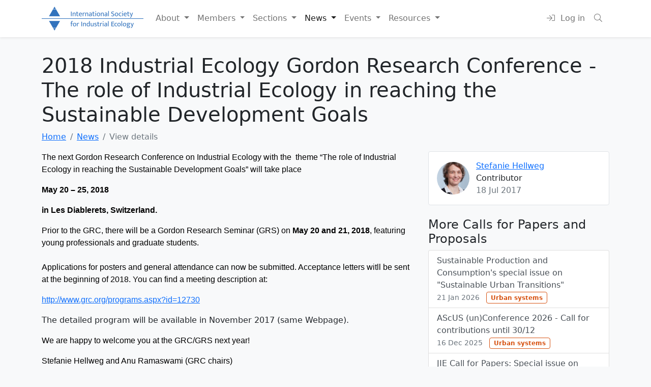

--- FILE ---
content_type: text/html; charset=UTF-8
request_url: https://is4ie.org/calls/182
body_size: 5800
content:

<!DOCTYPE html>
<html lang="en">
  <head>
    <meta charset="utf-8">
<base href="https://is4ie.org/" />
<meta http-equiv="X-UA-Compatible" content="IE=edge">
<meta name="viewport" content="width=device-width, initial-scale=1.0, minimum-scale=1.0, maximum-scale=1.0, user-scalable=no">
<meta name="theme-color" content="#333">

  <meta name="description" content="The next Gordon Research Conference on Industrial Ecology with the &nbsp;theme &ldquo;The role of Industrial Ecology in reaching the Sustainable &raquo;">

<link rel="shortcut icon" href="img/favicon.png?v=3">

  <meta property="og:type" content="article" />
  <meta property="og:title" content="View details" />
  <meta property="og:url" content="https://is4ie.org/calls/182" />
  <meta property="og:description" content="The next Gordon Research Conference on Industrial Ecology with the &nbsp;theme &ldquo;The role of Industrial Ecology in reaching the Sustainable &raquo;" />
  <meta property="og:image" content="https://is4ie.org/" />
  <meta property="og:site_name" content="International Society for Industrial Ecology" />
  <meta property="og:locale" content="en_ES" />
  <meta name="twitter:text:title" content="View details" />
  <meta name="twitter:image" content="https://is4ie.org/mediafiles/people/596dcc6ee2af7.jpg" />
  <meta name="twitter:card" content="summary_large_image" />

<!-- Disabled for now
SERVER v2025
<link rel="stylesheet" href="https://fonts.googleapis.com/icon?family=Material+Icons">
-->

  <!-- Google tag (gtag.js) -->
  <script async src="https://www.googletagmanager.com/gtag/js?id=G-8B1K2TDDJ9"></script>
  <script>
    window.dataLayer = window.dataLayer || [];
    function gtag(){dataLayer.push(arguments);}
    gtag('js', new Date());
    gtag('config', 'G-8B1K2TDDJ9');
  </script>

<script src="https://cdn.jsdelivr.net/npm/jquery@3.5.1/dist/jquery.min.js"></script>
<link href="https://cdn.jsdelivr.net/npm/bootstrap@5.0.0-beta2/dist/css/bootstrap.min.css" rel="stylesheet" integrity="sha384-BmbxuPwQa2lc/FVzBcNJ7UAyJxM6wuqIj61tLrc4wSX0szH/Ev+nYRRuWlolflfl" crossorigin="anonymous">
<link rel="stylesheet" href="https://pro.fontawesome.com/releases/v5.14.0/css/all.css" integrity="sha384-VhBcF/php0Z/P5ZxlxaEx1GwqTQVIBu4G4giRWxTKOCjTxsPFETUDdVL5B6vYvOt" crossorigin="anonymous">

<link href="css/style.css?reload=20Mar" rel="stylesheet">


<!--[if lt IE 9]>
    <script src="assets/js/html5shiv.min.js"></script>
    <script src="assets/js/respond.min.js"></script>
<![endif]-->

    <title>2018 Industrial Ecology Gordon Research Conference - The role of Industrial Ecology in reaching the Sustainable Development Goals - International Society for Industrial Ecology - ISIE</title>
    <style>
      img.avatar {
        width: 64px;
        height: 64px;
        object-fit: cover;
        border-radius: 100%;
      }

      .recent-news {
        max-width: 700px;
      }
      .side-info {
        top: 100px;
      }

      .image {
          max-width: 500px;
          margin-bottom: 30px;
          margin-top: 20px;
      }

      .image img {
          max-width: 100%;
          border-radius: 1%;
      }

      article img, figure.image {
        max-width:100%;
        height: auto;
      }
      figure.image figcaption {
        color: rgba(0,0,0,.5);
        padding: 5px 5px 0;
        text-align: center;
      }
    </style>

  </head>
  <body>
        
<nav class="navbar navbar-expand-lg navbar-light bg-white shadow-sm sticky-top">
  <div class="container">
          <a class="navbar-brand" href="./">
        <img src="img/logo.png?rw" alt="International Society of Industrial Ecology">
      </a>
    
    <button class="navbar-toggler" type="button" data-bs-toggle="collapse" data-bs-target="#mobile-menu" aria-controls="mobile-menu" aria-expanded="false" aria-label="Toggle navigation">
      <span class="navbar-toggler-icon"></span>
    </button>

    <div class="collapse navbar-collapse" id="mobile-menu">
      <ul class="navbar-nav me-auto">
        <li class="nav-item dropdown">
          <a class="nav-link dropdown-toggle " href="#" id="about" role="button" data-bs-toggle="dropdown" aria-expanded="false">
            About
          </a>
          <ul class="dropdown-menu" aria-labelledby="about">
                                          <li>
                  <a class="dropdown-item" href="about/introduction">
                    The Society                  </a>
                </li>
                                                        <li>
                  <a class="dropdown-item" href="about/history">
                    History                  </a>
                </li>
                                                        <li>
                  <a class="dropdown-item" href="about/what-is-industrial-ecology">
                    What is industrial ecology?                  </a>
                </li>
                                                        <li>
                  <a class="dropdown-item" href="about/leadership-roles">
                    Leadership Roles                  </a>
                </li>
                                                        <li>
                  <a class="dropdown-item" href="about/committees">
                    Committees                  </a>
                </li>
                                                        <li>
                  <a class="dropdown-item" href="governance">
                    Governance                  </a>
                </li>
                                                        <li>
                  <a class="dropdown-item" href="about/journal-of-industrial-ecology">
                    Journal of Industrial Ecology                  </a>
                </li>
                                                                                                            <li>
                  <a class="dropdown-item" href="about/awards">
                    Awards                  </a>
                </li>
                                                        <li>
                  <a class="dropdown-item" href="about/donation-section-2">
                    Support the ISIE                  </a>
                </li>
                                                        <li>
                  <a class="dropdown-item" href="about/the-isie-foundation">
                    The ISIE Foundation                  </a>
                </li>
                                                        <li>
                  <a class="dropdown-item" href="about/contact">
                    Contact                  </a>
                </li>
                                    </ul>
        </li>

        <li class="nav-item dropdown">
          <a class="nav-link dropdown-toggle " href="#" id="members" role="button" data-bs-toggle="dropdown" aria-expanded="false">
            Members
          </a>
          <ul class="dropdown-menu" aria-labelledby="members">
            <li><a class="dropdown-item" href="about/membership">Membership</a></li>
            <li><a class="dropdown-item" href="about/members">Members</a></li>
            <li><a class="dropdown-item" href="about/members/map">Member Map</a></li>
            <li><a class="dropdown-item" href="account">My account</a></li>
            <li><a class="dropdown-item" href="contribute">Post content</a></li>
                          <li><a class="dropdown-item" href="login">Login</a></li>
              <li><a class="dropdown-item" href="registration">Sign up</a></li>
              <li><a class="dropdown-item" href="registration?renew=true">Renew membership</a></li>
                      </ul>
        </li>

        <li class="nav-item dropdown">
          <a class="nav-link dropdown-toggle " href="#" id="sections" role="button" data-bs-toggle="dropdown" aria-expanded="false">
            Sections
          </a>
          <ul class="dropdown-menu" aria-labelledby="sections">
            <li><a class="dropdown-item" href="sections">Overview</a></li>
            <div class="dropdown-divider"></div>
                          <li>
                <a class="dropdown-item" href="sections/students">
                  <i class="fa me-2 fa-dot-circle text-royal"></i> Students                </a>
              </li>
                          <li>
                <a class="dropdown-item" href="sections/symbiosis">
                  <i class="fa me-2 fa-dot-circle text-success"></i> Symbiosis                </a>
              </li>
                          <li>
                <a class="dropdown-item" href="sections/urbansystems">
                  <i class="fa me-2 fa-dot-circle text-orange"></i> Urban systems                </a>
              </li>
                          <li>
                <a class="dropdown-item" href="sections/metabolism">
                  <i class="fa me-2 fa-dot-circle text-pink"></i> Metabolism                </a>
              </li>
                          <li>
                <a class="dropdown-item" href="sections/inputoutput">
                  <i class="fa me-2 fa-dot-circle text-info"></i> Input-Output                </a>
              </li>
                          <li>
                <a class="dropdown-item" href="sections/lifecycle">
                  <i class="fa me-2 fa-dot-circle text-warning"></i> Life-cycle                </a>
              </li>
                          <li>
                <a class="dropdown-item" href="sections/islands">
                  <i class="fa me-2 fa-dot-circle text-sapphire"></i> Islands                </a>
              </li>
                          <li>
                <a class="dropdown-item" href="sections/circulareconomy">
                  <i class="fa me-2 fa-dot-circle text-primary"></i> Circular Economy                </a>
              </li>
                          <li>
                <a class="dropdown-item" href="sections/policy">
                  <i class="fa me-2 fa-dot-circle text-teal"></i> Policy                </a>
              </li>
                      </ul>
        </li>

        <li class="nav-item dropdown">
          <a class="nav-link dropdown-toggle active" href="#" id="news" role="button" data-bs-toggle="dropdown" aria-expanded="false">
            News
          </a>
          <ul class="dropdown-menu" aria-labelledby="news">
            <li><a class="dropdown-item" href="news">News Portal</a></li>
            <div class="dropdown-divider"></div>
                                      <li><a class="dropdown-item" href="media">In the Media</a></li>
                                                  <li><a class="dropdown-item" href="announcements">Announcements</a></li>
                                                  <li><a class="dropdown-item" href="blog">Blog</a></li>
                                                                          <li><a class="dropdown-item" href="calls">Calls for Papers and Proposals</a></li>
                                                  <li><a class="dropdown-item" href="spotlights">Member Spotlights</a></li>
                                  </ul>
        </li>

        <li class="nav-item dropdown">
          <a class="nav-link dropdown-toggle " href="#" id="events" role="button" data-bs-toggle="dropdown" aria-expanded="false">
            Events
          </a>
          <ul class="dropdown-menu" aria-labelledby="news">
            <li>
              <a class="dropdown-item" href="events">All Events</a>
            </li>
                        <li>
              <a class="dropdown-item" href="events/isie-section-conferences/65">The ISIE Socioeconomic Metabolism perpetual online conference</a>
            </li>
                        <li>
              <a class="dropdown-item" href="events/isie-section-conferences/130">2026 ISIE-SEM conference in Cambridge, UK, 6&ndash;8 July 2026</a>
            </li>
                        <li>
              <a class="dropdown-item" href="events/isie-regional-conferences/131">4th ISIE Americas &amp; the Caribbean 2026: Advancing a Circular Economy in the Global South</a>
            </li>
                        <div class="dropdown-divider"></div>
                                              <li>
                    <a class="dropdown-item" href="events/isie-conferences" data-hover="tab" data-toggle="tab">
                      ISIE Biennal Conferences</a>
                  </li>
                                                              <li>
                    <a class="dropdown-item" href="events/isie-section-conferences" data-hover="tab" data-toggle="tab">
                      ISIE Section Conferences</a>
                  </li>
                                                              <li>
                    <a class="dropdown-item" href="events/gordon-conferences" data-hover="tab" data-toggle="tab">
                      Gordon Research Conferences</a>
                  </li>
                                                              <li>
                    <a class="dropdown-item" href="events/isie-regional-conferences" data-hover="tab" data-toggle="tab">
                      Regional ISIE Conferences</a>
                  </li>
                                                              <li>
                    <a class="dropdown-item" href="events/isie-workshops" data-hover="tab" data-toggle="tab">
                      ISIE Workshops and Forums</a>
                  </li>
                                                              <li>
                    <a class="dropdown-item" href="events/isie-webinars" data-hover="tab" data-toggle="tab">
                      ISIE Webinars</a>
                  </li>
                                                              <li>
                    <a class="dropdown-item" href="events/annual-general-meetings" data-hover="tab" data-toggle="tab">
                      Annual General Meetings</a>
                  </li>
                                                              <li>
                    <a class="dropdown-item" href="events/international-industrial-ecology-day" data-hover="tab" data-toggle="tab">
                      International Industrial Ecology Day</a>
                  </li>
                                                              <li>
                    <a class="dropdown-item" href="events/happy-hours" data-hover="tab" data-toggle="tab">
                      Happy Hours</a>
                  </li>
                                                                                          <li>
                    <a class="dropdown-item" href="events/journal-club" data-hover="tab" data-toggle="tab">
                      Journal Club</a>
                  </li>
                                        <li>
              <a class="dropdown-item" href="events/other-events">Other Events</a>
            </li>
          </ul>
        </li>

        <li class="nav-item dropdown">
          <a class="nav-link dropdown-toggle " href="#" id="resources" role="button" data-bs-toggle="dropdown" aria-expanded="false">
            Resources
          </a>
          <ul class="dropdown-menu" aria-labelledby="resources">
            <li><a class="dropdown-item" href="jobboard">Job board</a></li>
            <li><a class="dropdown-item" href="forum">Forum</a></li>
                          <li><a class="dropdown-item" href="resources/links">Links</a></li>
                          <li><a class="dropdown-item" href="resources/documents">Documents</a></li>
                          <li><a class="dropdown-item" href="resources/dissertations">Dissertations</a></li>
                          <li><a class="dropdown-item" href="resources/videos">Videos</a></li>
                          <li><a class="dropdown-item" href="resources/webinars">ISIE Webinars</a></li>
                          <li><a class="dropdown-item" href="resources/other_webinars">Other Webinars</a></li>
                        <li><a class="dropdown-item" href="content/newsletter-archive">Newsletter Archive</a></li>
            <li><a class="dropdown-item" href="resources/educational">Educational resources</a></li>
          </ul>
        </li>
        <li class="nav-item dropdown" hidden>
          <a class="nav-link " href="/donate"  role="button">
            Support ISIE
          </a>
        </li>
        <li class="nav-item dropdown" hidden>
          <a class="nav-link " href="/jie">
            The Journal
          </a>
        </li>
      </ul>
      <ul class="navbar-nav ms-auto">
                  <li class="nav-item">
            <a class="nav-link" href="login">
              <i class="fal fa-fw fa-fw fa-sign-in me-1"></i> <span class="d-lg-none d-xl-inline-block">Log in</span>
            </a>
          </li>
                  <li class="nav-item">
            <a class="nav-link"  href="#" data-bs-toggle="modal" data-bs-target="#searchModal">
              <i class="fal fa-fw fa-search me-1"></i>
            </a>
          </li>
      </ul>
    </div>
  </div>
</nav>


    <div class="container main-content">
      <h1>2018 Industrial Ecology Gordon Research Conference - The role of Industrial Ecology in reaching the Sustainable Development Goals</h1>

      <nav class="breadcrumbs" aria-label="breadcrumb"><ol class="breadcrumb"><li class="breadcrumb-item"><a href="./">Home</a></li><li class="breadcrumb-item"><a href="news">News</a></li><li class="breadcrumb-item active" aria-current="page">View details</li></ol></nav>
      
      <section class="row">
        <div class="col-lg-8">
          <div>
                      </div>

          <article>

            
            <p><span style="margin: 0px; font-family: 'Arial',sans-serif;"><span style="color: #000000; font-size: medium;">The next Gordon Research Conference on Industrial Ecology with the &nbsp;theme &ldquo;The role of Industrial Ecology in reaching the Sustainable Development Goals&rdquo; will take place</span></span></p>
<p><strong><span style="margin: 0px; font-family: 'Arial',sans-serif;"><span style="color: #000000; font-size: medium;">May 20 &ndash; 25, 2018</span></span></strong></p>
<p><strong><span style="margin: 0px; font-family: 'Arial',sans-serif;"><span style="color: #000000; font-size: medium;">in Les Diablerets, Switzerland. </span></span></strong></p>
<p><span style="margin: 0px; font-family: 'Arial',sans-serif;"><span style="color: #000000; font-size: medium;">Prior to the GRC, there will be a Gordon Research Seminar (GRS) on<strong> May 20 and 21, 2018</strong>, featuring young professionals and graduate students.<br /> <br />Applications for posters and general attendance can now be submitted. Acceptance letters witll be sent at the beginning of 2018. You can find a meeting description at:</span></span></p>
<p><span style="margin: 0px; font-family: 'Arial',sans-serif;"><span style="color: #000000; font-size: medium;"><a href="http://www.grc.org/programs.aspx?id=12730">http://www.grc.org/programs.aspx?id=12730</a></span></span></p>
<p>The detailed program will be available in November 2017 (same Webpage).<span style="margin: 0px; font-family: 'Arial',sans-serif;"><span style="color: #000000; font-size: medium;">&nbsp;</span></span></p>
<p><span style="margin: 0px; font-family: 'Arial',sans-serif;"><span style="color: #000000; font-size: medium;">We are happy to welcome you at the GRC/GRS next year!</span></span></p>
<p><span style="margin: 0px; font-family: 'Arial',sans-serif;"><span style="color: #000000; font-size: medium;">Stefanie Hellweg and Anu Ramaswami (GRC chairs)</span></span></p>
<p><span style="margin: 0px; font-family: 'Arial',sans-serif;"><span style="color: #000000; font-size: medium;">Mengya Tao &amp; Morgan&nbsp;Edwards (GRS Chairs)</span></span></p>          </article>

                  </div>
        <div class="col-lg-4">
          <div class="sticky-top side-info">
                        <div class="border rounded bg-white p-3 mb-4">
                                  <div class="d-inline-block align-top mt-1 me-2">
                    <img 
                      class="avatar" 
                      src="mediafiles/people/596dcc6ee2af7.jpg" 
                      alt="Profile photo of Stefanie"
                    >
                  </div>
                
                <div class="d-inline-block">
                  <div>
                    <a href="members/341">
                      Stefanie Hellweg                    </a>
                  </div>
                  <div>Contributor</div>
                  <div class="text-muted">18 Jul 2017</div>
                </div>
              </div>
            
            

                          <section class="mb-3">
                <h4>More Calls for Papers and Proposals</h4>
                <div class="list-group recent-news">
                                      <a href="calls/2230" class="list-group-item list-group-item-action">
                      Sustainable Production and Consumption&#039;s special issue on &quot;Sustainable Urban Transitions&quot;                        <br>
                        <small class="text-muted">21 Jan 2026</small>
                                                <span class="ms-2 badge bg-white border text-orange border-orange">Urban systems</span>
                                          </a>
                                        <a href="calls/2219" class="list-group-item list-group-item-action">
                       AScUS (un)Conference 2026 - Call for contributions until 30/12                        <br>
                        <small class="text-muted">16 Dec 2025</small>
                                                <span class="ms-2 badge bg-white border text-orange border-orange">Urban systems</span>
                                          </a>
                                        <a href="calls/2207" class="list-group-item list-group-item-action">
                      JIE Call for Papers: Special issue on Advancing Life Cycle Assessment Through Artificial Intelligence                        <br>
                        <small class="text-muted">20 Nov 2025</small>
                                                <span class="ms-2 badge bg-white border text-teal border-teal">Policy</span>
                                          </a>
                                        <a href="calls/2203" class="list-group-item list-group-item-action">
                      ISSST 2026 Call for Contributions: Rochester, NY, USA, June 15-18                        <br>
                        <small class="text-muted">17 Nov 2025</small>
                                            </a>
                                        <a href="calls/2179" class="list-group-item list-group-item-action">
                      Welcome to the 24th Pacific Science Congress, Shantou, China, Novemver 20-24, 2025                        <br>
                        <small class="text-muted">04 Oct 2025</small>
                                                <span class="ms-2 badge bg-white border text-orange border-orange">Urban systems</span>
                                          </a>
                                      </div>
              </section>
                        
                      </div>
        </div>
      </section>
    </div>

    
  <footer class="bg-primary-opaque border-top border-primary py-5">
    <div class="container">
      <div class="row">
        <div class="col-md-4">
          <h5>Latest news</h5>
          <ul class="list-unstyled">
                          <li class="mb-3">
                <a class="text-decoration-none" href="calls/2230">Sustainable Production and Consumption&#039;s special issue on &quot;Sustainable Urban Transitions&quot;</a>
                <br>
                <small class="text-muted">21 Jan</small>
              </li>
                          <li class="mb-3">
                <a class="text-decoration-none" href="spotlights/2229">Christiana Vann</a>
                <br>
                <small class="text-muted">15 Jan</small>
              </li>
                          <li class="mb-3">
                <a class="text-decoration-none" href="announcements/2227">ISIE-SEM abstract submission deadline extension</a>
                <br>
                <small class="text-muted">14 Jan</small>
              </li>
                      </ul>

          <a class="btn btn-primary" href="news">
            <i class="fal fa-fw fa-newspaper me-1"></i> News portal
          </a>
        </div>

        <div class="col-md-4">
          <h5>Available jobs</h5>
          <ul class="list-unstyled">
                          <li class="mb-3">
                <a class="text-decoration-none" href="jobs/2228">Department Head at Virginia Tech</a>
              </li>
                          <li class="mb-3">
                <a class="text-decoration-none" href="jobs/2226">PhD position in Socio-ecological analysis of offshore wind power at Universitat Autònoma de Barcelona</a>
              </li>
                          <li class="mb-3">
                <a class="text-decoration-none" href="jobs/2225">Analyst - Environmental modelling and life cycle assessment at LIRIDE - U. Sherbrooke</a>
              </li>
                      </ul>

          <a class="btn btn-primary" href="jobs">
            <i class="fal fa-fw fa-briefcase me-1"></i> Job board
          </a>
        </div>

        <div class="col-md-4">
          <img src="img/logo.png" class="img-fluid" alt="International Society of Industrial Ecology">

          <a class="btn btn-primary float-end mb-2 mt-2" href="#" data-bs-toggle="modal" data-bs-target="#searchModal">
            <i class="fal fa-fw fa-search me-1"></i>
          </a>

          <ul class="list-unstyled mt-3">
            <li><i class="fal fa-fw me-1 fa-at"></i> <a class="text-decoration-none" href="mailto:info@is4ie.org">info@is4ie.org</a></li>
            <li><i class="fal fa-fw me-1 fa-comments-alt"></i> <a class="text-decoration-none" href="about/contact">Contact form</a></li>
            <li><i class="fal fa-fw me-1 fa-hands-helping"></i> <a class="text-decoration-none" href="donate">Donate</a></li>
          </ul>

          <div class="d-flex mb-3 gap-3">
            <div>
              <a href="https://www.facebook.com/profile.php?id=100087225860076" target="_blank">
                <img src="https://is4ie.org/img/facebook.png" alt="facebook" >
              </a>
            </div>
            <div>
              <a href="https://twitter.com/IS4IE" target="_blank">
                <img src="https://is4ie.org/img/twitterx.png" alt="Twitter">
              </a>
            </div>
            <div>
              <a href="https://www.linkedin.com/company/international-society-for-industrial-ecology-isie" target="_blank">
                <img src="https://is4ie.org/img/linkedin.png" alt="Linkedin">
              </a>
            </div>
            <div>
              <a href="https://www.youtube.com/@internationalsocietyforind6366" target="_blank">
                <img src="https://is4ie.org/img/youtube.png" alt="Linkedin">
              </a>
            </div>
          </div>

                      <a class="btn btn-primary" href="login">
              <i class="fal fa-fw fa-sign-in me-1"></i> Log in
            </a>

            <a class="btn btn-primary" href="registration">
              <i class="fal fa-fw fa-user-plus me-1"></i> Register
            </a>
          
                  </div>
      </div>

      <div class="pt-4">
        Copyright &copy; International Society for Industrial Ecology 2026 ·
        <a href="content/privacy-policy">Privacy policy</a>
      </div>
    </div>
  </footer>



<!-- Modal -->
<div class="modal fade" id="searchModal" tabindex="-1" aria-labelledby="searchModalLabel" aria-hidden="true">
  <div class="modal-dialog modal-dialog-centered">
    <div class="modal-content">
      <div class="modal-header">
        <h5 class="modal-title" id="searchModalLabel">Search our website</h5>
        <button type="button" class="btn-close" data-bs-dismiss="modal" aria-label="Close"></button>
      </div>
      <div class="modal-body">
       <form id="search-form" method="post">
         <div class="mb-3">
          <input type="text" class="form-control" id="search-term" required>
          <button type="submit" class="btn btn-primary mt-2">Search</button>
         </div>
        </form>
      </div>
    </div>
  </div>
</div>

  <script src="https://cdn.jsdelivr.net/npm/bootstrap@5.0.0-beta2/dist/js/bootstrap.bundle.min.js" integrity="sha384-b5kHyXgcpbZJO/tY9Ul7kGkf1S0CWuKcCD38l8YkeH8z8QjE0GmW1gYU5S9FOnJ0" crossorigin="anonymous"></script>

<script>
  $(function(){
    $("#search-form").submit(function (e) {
      e.preventDefault();
      var query = $("#search-term").val();
      if (query) {
        window.location = "https://www.google.com/search?q=site%3Ais4ie.org+" + encodeURI(query);
      }
    }); 
  });
</script>

  </body>
</html>
